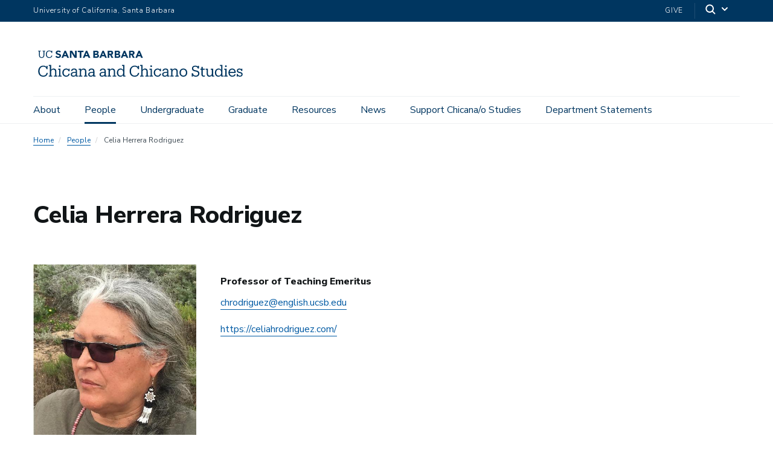

--- FILE ---
content_type: text/html; charset=UTF-8
request_url: https://chicst.ucsb.edu/people/celia-herrera-rodriguez
body_size: 16281
content:
<!DOCTYPE html>
<html  lang="en" dir="ltr" prefix="content: http://purl.org/rss/1.0/modules/content/  dc: http://purl.org/dc/terms/  foaf: http://xmlns.com/foaf/0.1/  og: http://ogp.me/ns#  rdfs: http://www.w3.org/2000/01/rdf-schema#  schema: http://schema.org/  sioc: http://rdfs.org/sioc/ns#  sioct: http://rdfs.org/sioc/types#  skos: http://www.w3.org/2004/02/skos/core#  xsd: http://www.w3.org/2001/XMLSchema# ">
  <head>
    <meta charset="utf-8" />
<script async src="https://www.googletagmanager.com/gtag/js?id=G-22M6S30XWB"></script>
<script>window.dataLayer = window.dataLayer || [];function gtag(){dataLayer.push(arguments)};gtag("js", new Date());gtag("set", "developer_id.dMDhkMT", true);gtag("config", "G-22M6S30XWB", {"groups":"default","page_placeholder":"PLACEHOLDER_page_location","allow_ad_personalization_signals":false});</script>
<style>/* @see https://github.com/aFarkas/lazysizes#broken-image-symbol */.js img.lazyload:not([src]) { visibility: hidden; }/* @see https://github.com/aFarkas/lazysizes#automatically-setting-the-sizes-attribute */.js img.lazyloaded[data-sizes=auto] { display: block; width: 100%; }</style>
<meta name="description" content="Education: California State University- Sacramento Bachelor of Arts - Arts &amp; Ethnic Study University of Illinois, Urbana-Champaign Master of Fine Arts - Painting Art Institute of Chicago Art History, Theory and Criticism" />
<link rel="canonical" href="https://chicst.ucsb.edu/people/celia-herrera-rodriguez" />
<meta name="Generator" content="Drupal 10 (https://www.drupal.org)" />
<meta name="MobileOptimized" content="width" />
<meta name="HandheldFriendly" content="true" />
<meta name="viewport" content="width=device-width, initial-scale=1.0" />
<link rel="icon" href="/themes/ucsbweb/favicon.ico" type="image/vnd.microsoft.icon" />

    <title>Celia Herrera Rodriguez | Department of Chicana and Chicano Studies</title>
    <link rel="stylesheet" media="all" href="/sites/default/files/css/css_nPDG5tfmYQWLzqQVCGdtdkkakiZDY4UwleQHmowUJT0.css?delta=0&amp;language=en&amp;theme=ucsbweb&amp;include=eJxljdEKwyAMRX-om58k0d6JmzViYot_P9uOwuhDkss9B0IiUBvzG165Gi_y5BW1xhliCwXYRJ2bykR3s4BLgl0jtkvzH8xxCLZ5ca6pcjbneYj2hH8h-oH39YPSRbEYR4Jp5xucCYkdpUOIOVz1mBfn8fEIdbGOWUUrFXNrvqqKXC8" />
<link rel="stylesheet" media="all" href="/sites/default/files/css/css_eWiP3vywbsYk9wVyWIa6i14HtFf2NbOd1O8Bc_ajEFE.css?delta=1&amp;language=en&amp;theme=ucsbweb&amp;include=eJxljdEKwyAMRX-om58k0d6JmzViYot_P9uOwuhDkss9B0IiUBvzG165Gi_y5BW1xhliCwXYRJ2bykR3s4BLgl0jtkvzH8xxCLZ5ca6pcjbneYj2hH8h-oH39YPSRbEYR4Jp5xucCYkdpUOIOVz1mBfn8fEIdbGOWUUrFXNrvqqKXC8" />
<link rel="stylesheet" media="all" href="https://webfonts.brand.ucsb.edu/webfont.min.css" />
<link rel="stylesheet" media="all" href="/sites/default/files/css/css_YW2iWDVqKDxY7lmJlaQlDYtiXv3MLyYg8RV6MgdobSs.css?delta=3&amp;language=en&amp;theme=ucsbweb&amp;include=eJxljdEKwyAMRX-om58k0d6JmzViYot_P9uOwuhDkss9B0IiUBvzG165Gi_y5BW1xhliCwXYRJ2bykR3s4BLgl0jtkvzH8xxCLZ5ca6pcjbneYj2hH8h-oH39YPSRbEYR4Jp5xucCYkdpUOIOVz1mBfn8fEIdbGOWUUrFXNrvqqKXC8" />

    
  </head>
  <body class="path-node path-node-97 page-node-type-people-profile navbar-is-fixed-top has-glyphicons utility-bar-color-003660 logo-size-1">
    <div id="body">
      
        <div class="dialog-off-canvas-main-canvas" data-off-canvas-main-canvas>
    

      
  
  
  

          <header class="navbar navbar-default navbar-fixed-top" id="navbar" role="banner">
      <a href="#main-content" class="visually-hidden focusable skip-link">
        Skip to main content
      </a>
            <div id="eyebrow">
        <div class="inner">
          <div class="items">
            <div class="item">
              <a href="https://www.ucsb.edu/" class="edu-link">University of California, Santa Barbara</a>
            </div>
            <div class="item">
              <div class="inner">
                                                  <div class="give"><a href="https://giving.ucsb.edu/">Give</a></div>
                                                <div class="search">
                  <span class="toggle-button">
                    <svg class="mag" width="100%" height="100%" viewBox="0 0 24 24" version="1.1" xmlns="http://www.w3.org/2000/svg" xmlns:xlink="http://www.w3.org/1999/xlink">
                      <path d="M15.2397415,16.6539551 C14.1023202,17.4996184 12.6929286,18 11.1666667,18 C7.39272088,18 4.33333333,14.9406125 4.33333333,11.1666667 C4.33333333,7.39272088 7.39272088,4.33333333 11.1666667,4.33333333 C14.9406125,4.33333333 18,7.39272088 18,11.1666667 C18,12.6929286 17.4996184,14.1023202 16.6539551,15.2397415 L20.2071068,18.7928932 C20.5976311,19.1834175 20.5976311,19.8165825 20.2071068,20.2071068 C19.8165825,20.5976311 19.1834175,20.5976311 18.7928932,20.2071068 L15.2397415,16.6539551 Z M11.1666667,16 C13.836043,16 16,13.836043 16,11.1666667 C16,8.49729038 13.836043,6.33333333 11.1666667,6.33333333 C8.49729038,6.33333333 6.33333333,8.49729038 6.33333333,11.1666667 C6.33333333,13.836043 8.49729038,16 11.1666667,16 Z"></path>
                    </svg>
                    <svg class="arrow" width="100%" height="100%" viewBox="0 0 24 24" version="1.1" xmlns="http://www.w3.org/2000/svg" xmlns:xlink="http://www.w3.org/1999/xlink">
                      <path d="M12,12.5857864 L8.70710678,9.29289322 C8.31658249,8.90236893 7.68341751,8.90236893 7.29289322,9.29289322 C6.90236893,9.68341751 6.90236893,10.3165825 7.29289322,10.7071068 L11.2928932,14.7071068 C11.6834175,15.0976311 12.3165825,15.0976311 12.7071068,14.7071068 L16.7071068,10.7071068 C17.0976311,10.3165825 17.0976311,9.68341751 16.7071068,9.29289322 C16.3165825,8.90236893 15.6834175,8.90236893 15.2928932,9.29289322 L12,12.5857864 Z"></path>
                    </svg>
                  </span>
                </div>
              </div>
            </div>
          </div>
        </div>
      </div>
              <div class="container-fluid">
            <div class="navbar-header">
          <div class="region region-navigation">
      <a class="logo navbar-btn pull-left logo-size-1" href="/" title="Home" rel="home">
                  <?xml version="1.0" encoding="utf-8"?>
<!-- Generator: Adobe Illustrator 22.1.0, SVG Export Plug-In . SVG Version: 6.00 Build 0)  -->
<svg version="1.1" xmlns="http://www.w3.org/2000/svg" xmlns:xlink="http://www.w3.org/1999/xlink" x="0px" y="0px"
	 viewBox="0 0 597.6 100.8" style="enable-background:new 0 0 597.6 100.8;" xml:space="preserve">
<style type="text/css">
	.st0{display:none;}
	.st1{display:inline;fill:#003660;}
	.st2{fill:#FFFFFF;}
	.st3{fill:#15385F;}
	.st4{fill:#003764;}
	.st5{fill:#003660;}
</style>
<g id="Layer_2" class="st0">
</g>
<g id="Template">
	<g>
		<g>
			<path class="st3" d="M27.951,85.675c-8.695,0-14.03-5.965-14.03-15.207v-0.336c0-8.904,5.966-15.332,14.241-15.332
				c3.78,0,7.057,1.259,8.611,4.033v-3.57h3.276v9.367h-3.066c-1.218-5-4.327-6.932-8.905-6.932
				c-6.218,0-10.377,4.832-10.377,12.393v0.336c0,7.645,3.865,12.266,10.334,12.266c4.916,0,8.318-2.479,9.074-7.352h3.402
				C39.461,82.272,34.673,85.675,27.951,85.675z"/>
			<path class="st3" d="M43.194,85.298v-2.73h3.066V55.682h-3.15v-2.857h6.638v14.199c1.008-2.059,3.402-4.074,6.889-4.074
				c4.41,0,7.646,2.352,7.646,8.695v10.922h3.066v2.73h-9.704v-2.73h3.15V71.393c0-3.697-1.68-5.42-5.082-5.42
				c-3.109,0-5.965,2.059-5.965,5.924v10.67h3.15v2.73H43.194z"/>
			<path class="st3" d="M69.192,85.298v-2.73h3.066V66.184h-3.15v-2.857h6.638v19.24h3.15v2.73H69.192z M71.419,56.395
				c0-1.343,1.092-2.352,2.394-2.352c1.303,0,2.395,1.009,2.395,2.352c0,1.346-1.092,2.395-2.395,2.395
				C72.511,58.79,71.419,57.741,71.419,56.395z"/>
			<path class="st3" d="M98.091,63.327h3.066v7.436h-2.982c-0.757-2.939-2.772-4.914-6.511-4.914c-3.991,0-7.058,3.191-7.058,8.359
				v0.336c0,5.377,2.94,8.232,7.183,8.232c3.109,0,5.924-1.807,6.302-5.377h3.234c-0.462,4.748-4.284,8.275-9.577,8.275
				c-6.133,0-10.754-4.326-10.754-11.131v-0.336c0-6.723,4.789-11.258,10.67-11.258c3.696,0,5.545,1.469,6.427,3.234V63.327z"/>
			<path class="st3" d="M111.487,85.675c-3.991,0-7.142-1.975-7.142-6.469c0-5.125,5.293-6.805,10.838-6.805h3.066v-1.596
				c0-3.697-1.471-4.957-4.621-4.957c-2.939,0-4.536,1.092-4.873,3.947h-3.486c0.42-5.166,4.369-6.846,8.527-6.846
				c4.117,0,7.939,1.512,7.939,7.855v11.762h2.941v2.73h-6.428v-3.025C116.779,84.542,114.638,85.675,111.487,85.675z M118.25,77.61
				v-2.73h-2.94c-4.327,0-7.478,1.135-7.478,4.326c0,1.975,1.009,3.697,3.991,3.697C115.435,82.903,118.25,81.013,118.25,77.61z"/>
			<path class="st3" d="M126.521,85.298v-2.73h3.066V66.184h-3.15v-2.857h6.638v3.697c1.009-2.059,3.402-4.074,6.89-4.074
				c4.41,0,7.645,2.352,7.645,8.695v10.922h3.066v2.73h-9.703v-2.73h3.15V71.393c0-3.697-1.68-5.42-5.083-5.42
				c-3.108,0-5.965,2.059-5.965,5.924v10.67h3.15v2.73H126.521z"/>
			<path class="st3" d="M159.955,85.675c-3.99,0-7.142-1.975-7.142-6.469c0-5.125,5.293-6.805,10.838-6.805h3.067v-1.596
				c0-3.697-1.471-4.957-4.621-4.957c-2.941,0-4.537,1.092-4.873,3.947h-3.486c0.42-5.166,4.368-6.846,8.527-6.846
				c4.116,0,7.939,1.512,7.939,7.855v11.762h2.939v2.73h-6.426v-3.025C165.248,84.542,163.105,85.675,159.955,85.675z
				 M166.719,77.61v-2.73h-2.941c-4.326,0-7.477,1.135-7.477,4.326c0,1.975,1.008,3.697,3.99,3.697
				C163.903,82.903,166.719,81.013,166.719,77.61z"/>
			<path class="st3" d="M191.455,85.675c-3.991,0-7.143-1.975-7.143-6.469c0-5.125,5.293-6.805,10.838-6.805h3.067v-1.596
				c0-3.697-1.471-4.957-4.621-4.957c-2.94,0-4.536,1.092-4.872,3.947h-3.487c0.42-5.166,4.368-6.846,8.527-6.846
				c4.116,0,7.939,1.512,7.939,7.855v11.762h2.94v2.73h-6.427v-3.025C196.747,84.542,194.605,85.675,191.455,85.675z M198.218,77.61
				v-2.73h-2.94c-4.327,0-7.478,1.135-7.478,4.326c0,1.975,1.009,3.697,3.991,3.697C195.402,82.903,198.218,81.013,198.218,77.61z"
				/>
			<path class="st3" d="M206.489,85.298v-2.73h3.066V66.184h-3.15v-2.857h6.638v3.697c1.008-2.059,3.402-4.074,6.889-4.074
				c4.41,0,7.646,2.352,7.646,8.695v10.922h3.066v2.73h-9.704v-2.73h3.15V71.393c0-3.697-1.68-5.42-5.082-5.42
				c-3.109,0-5.965,2.059-5.965,5.924v10.67h3.15v2.73H206.489z"/>
			<path class="st3" d="M242.443,85.675c-5.756,0-9.914-4.074-9.914-10.922v-0.336c0-6.721,4.201-11.467,10.25-11.467
				c3.654,0,5.923,1.764,7.184,3.906V55.682h-3.277v-2.857h6.764v29.742h3.066v2.73h-6.553v-3.781
				C248.702,83.659,245.636,85.675,242.443,85.675z M250.088,74.46v-0.336c0-5.756-2.688-8.402-6.973-8.402
				c-4.369,0-6.973,3.066-6.973,8.527v0.336c0,5.629,2.982,8.318,6.679,8.318C246.896,82.903,250.088,80.173,250.088,74.46z"/>
			<path class="st3" d="M282.008,85.675c-8.696,0-14.031-5.965-14.031-15.207v-0.336c0-8.904,5.965-15.332,14.24-15.332
				c3.781,0,7.058,1.259,8.611,4.033v-3.57h3.277v9.367h-3.066c-1.219-5-4.327-6.932-8.906-6.932
				c-6.217,0-10.375,4.832-10.375,12.393v0.336c0,7.645,3.864,12.266,10.334,12.266c4.914,0,8.316-2.479,9.073-7.352h3.402
				C293.517,82.272,288.728,85.675,282.008,85.675z"/>
			<path class="st3" d="M297.25,85.298v-2.73h3.066V55.682h-3.15v-2.857h6.637v14.199c1.009-2.059,3.402-4.074,6.89-4.074
				c4.411,0,7.646,2.352,7.646,8.695v10.922h3.066v2.73h-9.703v-2.73h3.15V71.393c0-3.697-1.681-5.42-5.084-5.42
				c-3.107,0-5.965,2.059-5.965,5.924v10.67h3.15v2.73H297.25z"/>
			<path class="st3" d="M323.248,85.298v-2.73h3.066V66.184h-3.15v-2.857h6.637v19.24h3.15v2.73H323.248z M325.474,56.395
				c0-1.343,1.092-2.352,2.395-2.352c1.302,0,2.395,1.009,2.395,2.352c0,1.346-1.093,2.395-2.395,2.395
				C326.566,58.79,325.474,57.741,325.474,56.395z"/>
			<path class="st3" d="M352.146,63.327h3.066v7.436h-2.982c-0.756-2.939-2.772-4.914-6.512-4.914c-3.99,0-7.057,3.191-7.057,8.359
				v0.336c0,5.377,2.94,8.232,7.184,8.232c3.108,0,5.923-1.807,6.301-5.377h3.234c-0.462,4.748-4.285,8.275-9.578,8.275
				c-6.133,0-10.754-4.326-10.754-11.131v-0.336c0-6.723,4.789-11.258,10.67-11.258c3.697,0,5.545,1.469,6.428,3.234V63.327z"/>
			<path class="st3" d="M365.543,85.675c-3.99,0-7.142-1.975-7.142-6.469c0-5.125,5.293-6.805,10.838-6.805h3.067v-1.596
				c0-3.697-1.471-4.957-4.621-4.957c-2.941,0-4.537,1.092-4.873,3.947h-3.486c0.42-5.166,4.368-6.846,8.527-6.846
				c4.116,0,7.939,1.512,7.939,7.855v11.762h2.939v2.73h-6.426v-3.025C370.836,84.542,368.693,85.675,365.543,85.675z
				 M372.307,77.61v-2.73h-2.941c-4.326,0-7.477,1.135-7.477,4.326c0,1.975,1.008,3.697,3.99,3.697
				C369.491,82.903,372.307,81.013,372.307,77.61z"/>
			<path class="st3" d="M380.577,85.298v-2.73h3.066V66.184h-3.15v-2.857h6.638v3.697c1.008-2.059,3.402-4.074,6.889-4.074
				c4.41,0,7.646,2.352,7.646,8.695v10.922h3.066v2.73h-9.704v-2.73h3.15V71.393c0-3.697-1.68-5.42-5.082-5.42
				c-3.109,0-5.965,2.059-5.965,5.924v10.67h3.15v2.73H380.577z"/>
			<path class="st3" d="M406.617,74.501v-0.336c0-6.596,4.58-11.215,10.797-11.215s10.795,4.578,10.795,11.174v0.336
				c0,6.637-4.578,11.215-10.838,11.215C411.113,85.675,406.617,80.929,406.617,74.501z M424.598,74.501v-0.293
				c0-5.084-2.815-8.359-7.184-8.359c-4.411,0-7.184,3.275-7.184,8.316v0.336c0,5,2.73,8.275,7.184,8.275
				C421.824,82.776,424.598,79.458,424.598,74.501z"/>
			<path class="st3" d="M443.914,81.895v3.402h-3.109v-9.199h3.109c0.714,3.779,3.402,6.721,8.023,6.721
				c3.696,0,6.469-2.27,6.469-5.504c0-3.402-1.555-5.209-6.973-6.09c-6.008-0.967-10.166-3.193-10.166-8.402
				c0-4.789,3.696-7.939,9.157-7.939c4.159,0,6.134,1.511,7.099,3.277v-2.898h3.066v7.939h-2.982
				c-0.756-3.277-3.234-5.461-7.057-5.461c-3.654,0-5.881,1.805-5.881,4.705c0,2.771,1.555,4.535,7.352,5.545
				c6.385,1.092,9.914,3.275,9.914,9.031c0,5.125-4.201,8.652-10.041,8.652C448.114,85.675,445.216,84.331,443.914,81.895z"/>
			<path class="st3" d="M467.601,79.794V66.268h-3.15v-2.941h3.15v-4.998h3.486v4.998h5.672v2.941h-5.672v13.189
				c0,2.102,0.967,3.193,3.15,3.193c0.883,0,1.85-0.168,2.857-0.504v2.939c-0.967,0.295-1.891,0.504-3.15,0.504
				C469.534,85.591,467.601,83.239,467.601,79.794z"/>
			<path class="st3" d="M489.778,85.675c-4.327,0-7.562-2.352-7.562-8.695V66.184h-3.066v-2.857h6.553v13.779
				c0,3.822,1.681,5.545,4.999,5.545c3.024,0,5.882-2.059,5.882-6.049V66.184h-3.067v-2.857h6.554v19.24h3.066v2.73h-6.553V81.6
				C495.575,83.659,493.181,85.675,489.778,85.675z"/>
			<path class="st3" d="M514.936,85.675c-5.755,0-9.914-4.074-9.914-10.922v-0.336c0-6.721,4.2-11.467,10.25-11.467
				c3.655,0,5.923,1.764,7.183,3.906V55.682h-3.275v-2.857h6.763v29.742h3.066v2.73h-6.554v-3.781
				C521.195,83.659,518.129,85.675,514.936,85.675z M522.582,74.46v-0.336c0-5.756-2.689-8.402-6.974-8.402
				c-4.368,0-6.974,3.066-6.974,8.527v0.336c0,5.629,2.982,8.318,6.68,8.318C519.389,82.903,522.582,80.173,522.582,74.46z"/>
			<path class="st3" d="M530.894,85.298v-2.73h3.066V66.184h-3.15v-2.857h6.637v19.24h3.15v2.73H530.894z M533.121,56.395
				c0-1.343,1.092-2.352,2.394-2.352s2.395,1.009,2.395,2.352c0,1.346-1.093,2.395-2.395,2.395S533.121,57.741,533.121,56.395z"/>
			<path class="st3" d="M542.695,74.544v-0.336c0-6.639,4.242-11.258,10.292-11.258c5.083,0,9.872,3.066,9.872,10.922v1.133h-16.551
				c0.168,5,2.562,7.771,7.057,7.771c3.402,0,5.377-1.26,5.839-3.822h3.487c-0.756,4.41-4.411,6.721-9.368,6.721
				C547.105,85.675,542.695,81.307,542.695,74.544z M559.289,72.19c-0.337-4.537-2.689-6.342-6.302-6.342
				c-3.571,0-5.966,2.436-6.554,6.342H559.289z"/>
			<path class="st3" d="M568.484,82.608v2.689h-2.941v-7.311h2.857c0.504,2.562,2.479,4.916,5.881,4.916
				c3.024,0,4.494-1.26,4.494-3.613c0-2.311-1.764-3.107-5.166-3.738c-5.713-1.051-7.646-3.066-7.646-6.721
				c0-3.697,3.15-5.881,6.931-5.881c3.193,0,4.747,1.133,5.504,2.688v-2.311h2.939v6.344h-2.855
				c-0.504-2.438-2.438-3.949-5.252-3.949c-2.479,0-4.032,0.967-4.032,3.025c0,1.932,1.093,2.898,5.125,3.695
				c4.495,0.883,7.771,2.018,7.771,6.639c0,3.906-2.688,6.594-7.897,6.594C570.795,85.675,569.072,83.954,568.484,82.608z"/>
		</g>
		<g>
			<path class="st3" d="M251.94,13.32h3.638l8.686,19.967h-4.964l-1.72-4.23h-7.756l-1.664,4.23h-4.851L251.94,13.32z
				 M253.632,19.129l-2.425,6.204h4.879L253.632,19.129z"/>
			<path class="st3" d="M226.585,13.32h7.446c0.865,0,1.735,0.061,2.609,0.183c0.874,0.123,1.659,0.367,2.355,0.733
				c0.695,0.367,1.26,0.88,1.692,1.538c0.432,0.658,0.649,1.533,0.649,2.622c0,1.128-0.315,2.064-0.945,2.806
				c-0.63,0.743-1.462,1.274-2.496,1.594v0.057c0.658,0.094,1.255,0.278,1.791,0.55c0.536,0.273,0.996,0.621,1.382,1.043
				c0.385,0.423,0.681,0.917,0.888,1.481c0.207,0.564,0.31,1.166,0.31,1.805c0,1.053-0.226,1.932-0.677,2.637
				c-0.451,0.705-1.034,1.274-1.749,1.706c-0.715,0.433-1.518,0.743-2.411,0.931c-0.893,0.188-1.782,0.282-2.665,0.282h-8.179V13.32
				z M230.985,21.301h3.187c0.339,0,0.672-0.038,1.001-0.113c0.329-0.075,0.625-0.197,0.888-0.367
				c0.263-0.169,0.475-0.395,0.635-0.677c0.16-0.282,0.24-0.621,0.24-1.015c0-0.413-0.089-0.756-0.268-1.03
				c-0.179-0.272-0.409-0.484-0.691-0.634c-0.282-0.15-0.602-0.258-0.959-0.324c-0.358-0.066-0.705-0.099-1.044-0.099h-2.989V21.301
				z M230.985,29.565h3.948c0.338,0,0.681-0.038,1.029-0.113c0.348-0.075,0.663-0.207,0.945-0.395
				c0.282-0.188,0.512-0.432,0.691-0.733c0.178-0.301,0.268-0.667,0.268-1.1c0-0.47-0.118-0.85-0.353-1.142
				c-0.235-0.291-0.532-0.512-0.888-0.663c-0.358-0.15-0.743-0.253-1.157-0.31c-0.414-0.057-0.799-0.085-1.156-0.085h-3.328V29.565z
				"/>
			<path class="st3" d="M266.36,13.319h7.728c1.015,0,1.979,0.098,2.891,0.296c0.912,0.197,1.711,0.527,2.397,0.987
				c0.686,0.461,1.231,1.082,1.636,1.862c0.404,0.78,0.606,1.753,0.606,2.919c0,1.41-0.367,2.609-1.1,3.595
				c-0.733,0.987-1.805,1.613-3.215,1.876l5.077,8.433h-5.274l-4.174-7.981h-2.172v7.981h-4.4V13.319z M270.76,21.583h2.595
				c0.395,0,0.813-0.014,1.255-0.042c0.441-0.029,0.841-0.113,1.199-0.254c0.357-0.141,0.653-0.362,0.888-0.663
				c0.235-0.301,0.353-0.723,0.353-1.269c0-0.507-0.104-0.911-0.31-1.213c-0.207-0.3-0.47-0.531-0.79-0.691
				c-0.32-0.159-0.687-0.268-1.1-0.324c-0.414-0.056-0.818-0.085-1.213-0.085h-2.876V21.583z"/>
			<path class="st3" d="M192.512,13.32h3.638l8.686,19.967h-4.964l-1.72-4.23h-7.756l-1.664,4.23h-4.851L192.512,13.32z
				 M194.204,19.129l-2.425,6.204h4.879L194.204,19.129z"/>
			<path class="st3" d="M292.611,13.32h3.638l8.686,19.967h-4.964l-1.72-4.23h-7.756l-1.664,4.23h-4.851L292.611,13.32z
				 M294.303,19.129l-2.425,6.204h4.879L294.303,19.129z"/>
			<path class="st3" d="M167.157,13.317h7.446c0.865,0,1.735,0.061,2.609,0.183c0.874,0.123,1.659,0.367,2.355,0.733
				c0.695,0.367,1.26,0.88,1.692,1.538c0.432,0.658,0.649,1.533,0.649,2.622c0,1.128-0.315,2.064-0.945,2.806
				c-0.63,0.743-1.462,1.274-2.496,1.594v0.057c0.658,0.094,1.255,0.278,1.791,0.55c0.536,0.273,0.996,0.621,1.382,1.043
				c0.385,0.423,0.681,0.917,0.888,1.481c0.207,0.564,0.31,1.166,0.31,1.805c0,1.053-0.226,1.932-0.677,2.637
				c-0.451,0.705-1.034,1.274-1.749,1.706c-0.715,0.433-1.518,0.743-2.411,0.931c-0.893,0.188-1.782,0.282-2.665,0.282h-8.179
				V13.317z M171.557,21.298h3.187c0.339,0,0.672-0.038,1.001-0.113c0.329-0.075,0.625-0.197,0.888-0.367
				c0.263-0.169,0.475-0.395,0.635-0.677c0.16-0.282,0.24-0.621,0.24-1.015c0-0.413-0.089-0.756-0.268-1.03
				c-0.179-0.272-0.409-0.484-0.691-0.634c-0.282-0.15-0.602-0.258-0.959-0.324c-0.358-0.066-0.705-0.099-1.044-0.099h-2.989V21.298
				z M171.557,29.561h3.948c0.338,0,0.681-0.038,1.029-0.113c0.348-0.075,0.663-0.207,0.945-0.395
				c0.282-0.188,0.512-0.432,0.691-0.733c0.178-0.301,0.268-0.667,0.268-1.1c0-0.47-0.118-0.85-0.353-1.142
				c-0.235-0.291-0.532-0.512-0.888-0.663c-0.358-0.15-0.743-0.253-1.157-0.31c-0.414-0.057-0.799-0.085-1.156-0.085h-3.328V29.561z
				"/>
			<path class="st3" d="M206.932,13.317h7.728c1.015,0,1.979,0.098,2.891,0.296c0.912,0.197,1.711,0.527,2.397,0.987
				c0.686,0.461,1.231,1.082,1.636,1.862c0.404,0.78,0.606,1.753,0.606,2.919c0,1.41-0.367,2.609-1.1,3.595
				c-0.733,0.987-1.805,1.613-3.215,1.876l5.077,8.433h-5.274l-4.174-7.981h-2.172v7.981h-4.4V13.317z M211.331,21.58h2.595
				c0.395,0,0.813-0.014,1.255-0.042c0.441-0.029,0.841-0.113,1.199-0.254c0.357-0.141,0.653-0.362,0.888-0.663
				c0.235-0.301,0.353-0.723,0.353-1.269c0-0.507-0.104-0.911-0.31-1.213c-0.207-0.3-0.47-0.531-0.79-0.691
				c-0.32-0.159-0.687-0.268-1.1-0.324c-0.414-0.056-0.818-0.085-1.213-0.085h-2.877V21.58z"/>
			<path class="st3" d="M87.158,13.32h3.638l8.686,19.967h-4.964l-1.72-4.23h-7.756l-1.664,4.23h-4.851L87.158,13.32z M88.85,19.129
				l-2.425,6.204h4.879L88.85,19.129z"/>
			<path class="st3" d="M146.435,13.32h3.638l8.686,19.967h-4.964l-1.72-4.23h-7.756l-1.664,4.23h-4.851L146.435,13.32z
				 M148.127,19.129l-2.425,6.204h4.879L148.127,19.129z"/>
			<path class="st3" d="M101.92,13.317h5.979l8.489,13.876h0.056V13.317h4.4v19.967h-5.753l-8.715-14.214h-0.056v14.214h-4.4V13.317
				z"/>
			<path class="st3" d="M129.426,17.208h-5.511v-3.892h15.794v3.892h-5.883v16.075h-4.4V17.208z"/>
			<path class="st3" d="M23.277,33.599c-4.638,0-7.268-2.715-7.268-7.635l0.006-10.72h-2.262V13.32h7.268v1.923h-2.545L18.47,25.681
				c0,4.242,1.499,5.882,4.864,5.882c3.224,0,5.147-1.301,5.147-6.25l0.006-10.07h-2.545V13.32h7.268v1.923h-2.262l-0.006,10.409
				C30.941,30.573,28.481,33.599,23.277,33.599z"/>
			<path class="st3" d="M50.724,26.642c-0.509,3.28-2.799,4.949-6.108,4.949c-4.355,0-6.957-3.111-6.957-8.258v-0.226
				c0-5.09,2.799-8.342,6.985-8.342c3.083,0,5.176,1.301,5.995,4.666h2.065l0-6.111h-2.206l0,2.209
				c-1.046-1.867-3.252-2.715-5.797-2.715c-5.571,0-9.587,4.327-9.587,10.322v0.226c0,6.221,3.591,10.237,9.445,10.237
				c4.448,0,7.632-2.218,8.411-6.725L50.724,26.642z"/>
			<path class="st3" d="M77.346,27.143c0,3.801-3.216,6.456-7.82,6.456c-3.689,0-6.335-1.24-7.866-3.687l3.017-2.582
				c0.489,0.697,2.169,2.719,5.22,2.719c1.908,0,3.092-0.829,3.092-2.163c0-1.686-1.1-2.061-3.884-2.842
				c-3.285-0.921-6.626-2.34-6.626-5.994c0-3.673,3.102-6.239,7.542-6.239c1.783,0,5.032,0.416,6.812,3.191l-2.804,2.441
				c-1.063-1.402-2.538-2.083-4.503-2.083c-1.974,0-2.69,1.368-2.69,2.287c0,1.456,1.942,2.092,4.289,2.718
				C74.134,22.155,77.346,23.316,77.346,27.143z"/>
		</g>
	</g>
</g>
</svg>

            
      </a>

  </div>

                          <button type="button" class="navbar-toggle" data-toggle="collapse" data-target="#navbar-collapse">
            <span class="sr-only">Toggle navigation</span>
            <span class="icon-bar"></span>
            <span class="icon-bar"></span>
            <span class="icon-bar"></span>
          </button>
              </div>

                    <div id="navbar-collapse" class="navbar-collapse collapse">
            <div class="region region-navigation-collapsible">
    <div class="search-block-form block block-search block-search-form-block" data-drupal-selector="search-block-form" id="block-ucsbweb-search" role="search">
  
      <p class="visually-hidden">Search</p>
    
      <form action="/search/node" method="get" id="search-block-form" accept-charset="UTF-8">
  <div class="form-item js-form-item form-type-search js-form-type-search form-item-keys js-form-item-keys form-no-label form-group">
      <label for="edit-keys" class="control-label sr-only">Search</label>
  
  
  <div class="input-group"><input title="Enter the terms you wish to search for." data-drupal-selector="edit-keys" class="form-search form-control" placeholder="Search" type="search" id="edit-keys" name="keys" value="" size="15" maxlength="128" /><span class="input-group-btn"><button type="submit" value="Search" class="button js-form-submit form-submit btn-primary btn icon-only"><span class="sr-only">Search</span><span class="icon glyphicon glyphicon-search" aria-hidden="true"></span></button></span></div>

  
  
      <div id="edit-keys--description" class="description help-block">
      Enter the terms you wish to search for.
    </div>
  </div>
<div class="form-actions form-group js-form-wrapper form-wrapper" data-drupal-selector="edit-actions" id="edit-actions"></div>

</form>

  </div>
<nav aria-labelledby="block-mainnavigation-menu" id="block-mainnavigation">
            
  <p class="visually-hidden" id="block-mainnavigation-menu">Main navigation</p>
  

        
              <ul class="menu nav navbar-nav">
                            <li class="expanded dropdown">
        <a href="/about" class="dropdown-toggle" data-toggle="dropdown">About <span class="caret"></span></a>
                                  <div class="menu dropdown-menu"><ul>
                            <li>
        <a href="/about" title="History of the Department" data-drupal-link-system-path="node/41">History of the Department</a>
                  </li>
                        <li>
        <a href="/about/message-chair" title="Message From the Chair" data-drupal-link-system-path="node/42">Message From the Chair</a>
                  </li>
        </ul>
        </div>
      
            </li>
                        <li class="active">
        <a href="/people" title="People" data-drupal-link-system-path="node/29">People</a>
                  </li>
                        <li class="expanded dropdown">
        <a href="/undergrad" class="dropdown-toggle" data-toggle="dropdown">Undergraduate <span class="caret"></span></a>
                                  <div class="menu dropdown-menu"><ul>
                            <li>
        <a href="/undergrad" title="Undergraduate Program Overview" data-drupal-link-system-path="node/43">Undergraduate Program Overview</a>
                  </li>
                        <li>
        <a href="/undergraduate/major-minor-requirements" title="Major &amp; Minor Requirements" data-drupal-link-system-path="node/50">Major &amp; Minor Requirements</a>
                  </li>
                        <li>
        <a href="/undergraduate/honors-program" title="Honors Program" data-drupal-link-system-path="node/51">Honors Program</a>
                  </li>
                        <li>
        <a href="/undergraduate/research-opportunities" title="Research Opportunities" data-drupal-link-system-path="node/52">Research Opportunities</a>
                  </li>
                        <li>
        <a href="/undergraduate/planned-undergraduate-course-offerings" title="Planned Undergraduate Course Offerings" data-drupal-link-system-path="node/53">Planned Undergraduate Course Offerings</a>
                  </li>
        </ul>
        </div>
      
            </li>
                        <li class="expanded dropdown">
        <a href="/graduate" class="dropdown-toggle" data-toggle="dropdown">Graduate <span class="caret"></span></a>
                                  <div class="menu dropdown-menu"><ul>
                            <li>
        <a href="/graduate" title="Graduate Program Overview" data-drupal-link-system-path="node/44">Graduate Program Overview</a>
                  </li>
                        <li>
        <a href="/graduate/prospective" title="Prospective Students" data-drupal-link-system-path="node/54">Prospective Students</a>
                  </li>
                        <li>
        <a href="/graduate/graduate-program-requirements" title="Graduate Program Requirements" data-drupal-link-system-path="node/55">Graduate Program Requirements</a>
                  </li>
                        <li>
        <a href="/graduate/planned-graduate-course-offerings" title="Planned Graduate Course Offerings" data-drupal-link-system-path="node/390">Planned Graduate Course Offerings</a>
                  </li>
                        <li>
        <a href="/graduate/graduate-student-community" title="Graduate Student Community" data-drupal-link-system-path="node/56">Graduate Student Community</a>
                  </li>
                        <li>
        <a href="/graduate/placements-graduates" title="Placements of Graduates" data-drupal-link-system-path="node/58">Placements of Graduates</a>
                  </li>
                        <li>
        <a href="/graduate/celebration-20th-anniversary-graduate-program" title="20th Anniversary of the Graduate Program" data-drupal-link-system-path="node/46">20th Anniversary of the Graduate Program</a>
                  </li>
        </ul>
        </div>
      
            </li>
                        <li class="expanded dropdown">
        <a href="/resources" class="dropdown-toggle" data-toggle="dropdown">Resources <span class="caret"></span></a>
                                  <div class="menu dropdown-menu"><ul>
                            <li>
        <a href="/resources" title="Resources Overview" data-drupal-link-system-path="node/45">Resources Overview</a>
                  </li>
                        <li>
        <a href="/resources/student-organizations" title="Student Organizations" data-drupal-link-system-path="node/48">Student Organizations</a>
                  </li>
                        <li>
        <a href="/resources/employment-opportunities-chicanao-studies" title="Employment Opportunities in Chicana/o Studies" data-drupal-link-system-path="node/49">Employment Opportunities in Chicana/o Studies</a>
                  </li>
                        <li>
        <a href="/resources/faculty-resources" data-drupal-link-system-path="node/394">Faculty Resources</a>
                  </li>
        </ul>
        </div>
      
            </li>
                        <li>
        <a href="/news" data-drupal-link-system-path="node/10">News</a>
                  </li>
                        <li>
        <a href="/giving" title="Support Chicana/o Studies" data-drupal-link-system-path="node/35">Support Chicana/o Studies</a>
                  </li>
                        <li>
        <a href="/department-statements" data-drupal-link-system-path="node/393">Department Statements</a>
                  </li>
        </ul>
      


  </nav>

  </div>

          
                      <div class="utility-bar">
              <ul class="menu nav">
                                <li><a href="https://giving.ucsb.edu/">Give</a></li>
                                              </ul>
            </div>
                  </div>
                    </div>
          </header>
  
  <main>
    <div class="main-container container-fluid js-quickedit-main-content">
      <div class="row">

                
        
        
                                      <div class="content-header">
                <div class="region region-header">
      
  <ol  class="breadcrumb">
          <li >
                  <a href="/">Home</a>
              </li>
          <li >
                  <a href="/people">People</a>
              </li>
          <li >
                  Celia Herrera Rodriguez
              </li>
      </ol>

<div data-drupal-messages-fallback class="hidden"></div>
  

  <h1 class="page-header">
<span>Celia Herrera Rodriguez</span>
</h1>
  

  </div>

            </div>

                  
                
                        <div class="col-sm-12 main-content-wrapper">

                    
                    
                    
                                              
                      
          
                                <div class="main-content">
              <a id="main-content"></a>
                <div class="region region-content">
      
<article data-history-node-id="97" about="/people/celia-herrera-rodriguez" class="people-profile is-promoted full clearfix forum-forms bottom-padding-none">
  <div class= "col-sm-12" style = "padding-top: 50px">
    <div class="col-sm-12 col-md-3" style = "padding-left: 15px; padding-right: 15px;">
     
                    <img loading="lazy" style="width:270px;" srcset="/sites/default/files/styles/max_325x325/public/2025-12/celia.jpg?itok=32G9pWvc 244w, /sites/default/files/styles/max_650x650/public/2025-12/celia.jpg?itok=7UNfdii- 460w" sizes="100vw" width="244" height="325" src="/sites/default/files/styles/max_325x325/public/2025-12/celia.jpg?itok=32G9pWvc" alt="Maestra Emeritus Celia Herrera Rodriguez" typeof="foaf:Image" class="img-responsive" />

   
        
    </div>
    <div class="col-sm-12 col-md-9" style = "padding-left: 25px;">
            <h4>Professor of Teaching Emeritus</h4>
      
      
      
            <p><a href="mailto:chrodriguez@english.ucsb.edu">chrodriguez@english.ucsb.edu</a></p>
      
            <p><a href="https://celiahrodriguez.com/">https://celiahrodriguez.com/</a></p>
      
      
            
          </div>
  </div>
    <div class = "col-sm-12" style = "padding-top: 36px">
      <div class="col-sm-12 col-md-12 has-background background-color-eef0f2" style="padding-right: 25px; padding-left:25px">
        <p>
  <div class="field field--name-body field--type-text-with-summary field--label-above">
    <div class="field--label">About</div>
              <div class="field--item"><p><strong>Education:</strong></p>

<h4>California State University- Sacramento</h4>

<p>Bachelor of Arts - Arts &amp; Ethnic Study</p>

<h4>University of Illinois, Urbana-Champaign</h4>

<p>Master of Fine Arts - Painting</p>

<h4>Art Institute of Chicago</h4>

<p>Art History, Theory and Criticism</p>

<p>&nbsp;</p>
</div>
          </div>
</p>
      </div>
    </div>

</article>


  </div>

            </div>
                  </div>

                      </div>
    </div>
  </main>


  <footer>
    <div class="footer container-fluid">
      <div class="region region-footer">
        <div class="contextual-region block block-block-content clearfix">
          <div class="block-inner">
            <div class="field field--name-field-blades field--type-entity-reference-revisions field--label-hidden field--items">
              <div class="paragraph paragraph--type--column paragraph--view-mode--default col-sm-12 col-md-6">
                <div class="inner">
                  <div class="field field--name-field-body field--type-text-long field--label-hidden field--item">
                    <div class="ucsb-wordmark">
                      <svg version="1.1" id="Template" xmlns="http://www.w3.org/2000/svg" xmlns:xlink="http://www.w3.org/1999/xlink" x="0px" y="0px" viewBox="0 0 294 22.5" style="enable-background:new 0 0 294 22.5;" xml:space="preserve"><path d="M239.5,1.4h3.6l8.7,20h-5l-1.7-4.2h-7.8l-1.7,4.2h-4.9L239.5,1.4z M241.2,7.2l-2.4,6.2h4.9L241.2,7.2z
                       M214.2,1.4h7.4c0.9,0,1.7,0.1,2.6,0.2c0.9,0.1,1.7,0.4,2.4,0.7c0.7,0.4,1.3,0.9,1.7,1.5c0.4,0.7,0.6,1.5,0.6,2.6
                      c0,1.1-0.3,2.1-0.9,2.8c-0.6,0.7-1.5,1.3-2.5,1.6v0.1c0.7,0.1,1.3,0.3,1.8,0.5c0.5,0.3,1,0.6,1.4,1c0.4,0.4,0.7,0.9,0.9,1.5
                      c0.2,0.6,0.3,1.2,0.3,1.8c0,1.1-0.2,1.9-0.7,2.6c-0.5,0.7-1,1.3-1.7,1.7c-0.7,0.4-1.5,0.7-2.4,0.9c-0.9,0.2-1.8,0.3-2.7,0.3h-8.2
                      V1.4z M218.6,9.4h3.2c0.3,0,0.7,0,1-0.1c0.3-0.1,0.6-0.2,0.9-0.4c0.3-0.2,0.5-0.4,0.6-0.7c0.2-0.3,0.2-0.6,0.2-1
                      c0-0.4-0.1-0.8-0.3-1c-0.2-0.3-0.4-0.5-0.7-0.6c-0.3-0.2-0.6-0.3-1-0.3c-0.4-0.1-0.7-0.1-1-0.1h-3V9.4z M218.6,17.6h3.9
                      c0.3,0,0.7,0,1-0.1c0.3-0.1,0.7-0.2,0.9-0.4c0.3-0.2,0.5-0.4,0.7-0.7c0.2-0.3,0.3-0.7,0.3-1.1c0-0.5-0.1-0.9-0.4-1.1
                      c-0.2-0.3-0.5-0.5-0.9-0.7c-0.4-0.2-0.7-0.3-1.2-0.3c-0.4-0.1-0.8-0.1-1.2-0.1h-3.3V17.6z M253.9,1.4h7.7c1,0,2,0.1,2.9,0.3
                      c0.9,0.2,1.7,0.5,2.4,1c0.7,0.5,1.2,1.1,1.6,1.9c0.4,0.8,0.6,1.8,0.6,2.9c0,1.4-0.4,2.6-1.1,3.6c-0.7,1-1.8,1.6-3.2,1.9l5.1,8.4
                      h-5.3l-4.2-8h-2.2v8h-4.4V1.4z M258.3,9.7h2.6c0.4,0,0.8,0,1.3,0c0.4,0,0.8-0.1,1.2-0.3c0.4-0.1,0.7-0.4,0.9-0.7
                      c0.2-0.3,0.4-0.7,0.4-1.3c0-0.5-0.1-0.9-0.3-1.2c-0.2-0.3-0.5-0.5-0.8-0.7c-0.3-0.2-0.7-0.3-1.1-0.3c-0.4-0.1-0.8-0.1-1.2-0.1h-2.9
                      V9.7z M180.1,1.4h3.6l8.7,20h-5l-1.7-4.2H178l-1.7,4.2h-4.9L180.1,1.4z M181.8,7.2l-2.4,6.2h4.9L181.8,7.2z M280.2,1.4h3.6l8.7,20
                      h-5l-1.7-4.2h-7.8l-1.7,4.2h-4.9L280.2,1.4z M281.9,7.2l-2.4,6.2h4.9L281.9,7.2z M154.7,1.4h7.4c0.9,0,1.7,0.1,2.6,0.2
                      c0.9,0.1,1.7,0.4,2.4,0.7c0.7,0.4,1.3,0.9,1.7,1.5c0.4,0.7,0.6,1.5,0.6,2.6c0,1.1-0.3,2.1-0.9,2.8c-0.6,0.7-1.5,1.3-2.5,1.6v0.1
                      c0.7,0.1,1.3,0.3,1.8,0.5c0.5,0.3,1,0.6,1.4,1c0.4,0.4,0.7,0.9,0.9,1.5c0.2,0.6,0.3,1.2,0.3,1.8c0,1.1-0.2,1.9-0.7,2.6
                      c-0.5,0.7-1,1.3-1.7,1.7c-0.7,0.4-1.5,0.7-2.4,0.9c-0.9,0.2-1.8,0.3-2.7,0.3h-8.2V1.4z M159.1,9.4h3.2c0.3,0,0.7,0,1-0.1
                      c0.3-0.1,0.6-0.2,0.9-0.4c0.3-0.2,0.5-0.4,0.6-0.7c0.2-0.3,0.2-0.6,0.2-1c0-0.4-0.1-0.8-0.3-1c-0.2-0.3-0.4-0.5-0.7-0.6
                      c-0.3-0.2-0.6-0.3-1-0.3c-0.4-0.1-0.7-0.1-1-0.1h-3V9.4z M159.1,17.6h3.9c0.3,0,0.7,0,1-0.1c0.3-0.1,0.7-0.2,0.9-0.4
                      c0.3-0.2,0.5-0.4,0.7-0.7c0.2-0.3,0.3-0.7,0.3-1.1c0-0.5-0.1-0.9-0.4-1.1c-0.2-0.3-0.5-0.5-0.9-0.7c-0.4-0.2-0.7-0.3-1.2-0.3
                      c-0.4-0.1-0.8-0.1-1.2-0.1h-3.3V17.6z M194.5,1.4h7.7c1,0,2,0.1,2.9,0.3c0.9,0.2,1.7,0.5,2.4,1c0.7,0.5,1.2,1.1,1.6,1.9
                      c0.4,0.8,0.6,1.8,0.6,2.9c0,1.4-0.4,2.6-1.1,3.6c-0.7,1-1.8,1.6-3.2,1.9l5.1,8.4h-5.3l-4.2-8h-2.2v8h-4.4V1.4z M198.9,9.7h2.6
                      c0.4,0,0.8,0,1.3,0c0.4,0,0.8-0.1,1.2-0.3c0.4-0.1,0.7-0.4,0.9-0.7c0.2-0.3,0.4-0.7,0.4-1.3c0-0.5-0.1-0.9-0.3-1.2
                      c-0.2-0.3-0.5-0.5-0.8-0.7c-0.3-0.2-0.7-0.3-1.1-0.3c-0.4-0.1-0.8-0.1-1.2-0.1h-2.9V9.7z M74.7,1.4h3.6l8.7,20h-5l-1.7-4.2h-7.8
                      L71,21.4h-4.9L74.7,1.4z M76.4,7.2L74,13.4h4.9L76.4,7.2z M134,1.4h3.6l8.7,20h-5l-1.7-4.2h-7.8l-1.7,4.2h-4.9L134,1.4z M135.7,7.2
                      l-2.4,6.2h4.9L135.7,7.2z M89.5,1.4h6l8.5,13.9h0.1V1.4h4.4v20h-5.8L94,7.1h-0.1v14.2h-4.4V1.4z M117,5.3h-5.5V1.4h15.8v3.9h-5.9
                      v16.1H117V5.3z M10.9,21.7c-4.6,0-7.3-2.7-7.3-7.6l0-10.7H1.3V1.4h7.3v1.9H6.1l0,10.4c0,4.2,1.5,5.9,4.9,5.9c3.2,0,5.1-1.3,5.1-6.2
                      l0-10.1h-2.5V1.4h7.3v1.9h-2.3l0,10.4C18.5,18.7,16.1,21.7,10.9,21.7z M38.3,14.7c-0.5,3.3-2.8,4.9-6.1,4.9c-4.4,0-7-3.1-7-8.3v-0.2
                      c0-5.1,2.8-8.3,7-8.3c3.1,0,5.2,1.3,6,4.7h2.1l0-6.1h-2.2l0,2.2c-1-1.9-3.3-2.7-5.8-2.7c-5.6,0-9.6,4.3-9.6,10.3v0.2
                      c0,6.2,3.6,10.2,9.4,10.2c4.4,0,7.6-2.2,8.4-6.7L38.3,14.7z M58.7,9.4c-2.3-0.6-4.3-1.3-4.3-2.7c0-0.9,0.7-2.3,2.7-2.3
                      c2,0,3.4,0.7,4.5,2.1l2.8-2.4c-1.8-2.8-5-3.2-6.8-3.2c-4.4,0-7.5,2.6-7.5,6.2c0,3.7,3.3,5.1,6.6,6c2.8,0.8,3.9,1.2,3.9,2.8
                      c0,1.3-1.2,2.2-3.1,2.2c-3.1,0-4.7-2-5.2-2.7l-3,2.6c1.5,2.4,4.2,3.7,7.9,3.7c4.6,0,7.8-2.7,7.8-6.5C64.9,11.4,61.7,10.2,58.7,9.4z"></path></svg>
                    </div>
                    <div class="contact-info">
                      <div class="site-name"><strong>Department of Chicana and Chicano Studies</strong></div>
                                                                        <div class="contact-line">1714 South Hall</div>
                                                  <div class="contact-line">University of California, Santa Barbara</div>
                                                  <div class="contact-line">Santa Barbara, CA 93106-4120</div>
                                                  <div class="contact-line">Campus MailCode: 4120</div>
                                                  <div class="contact-line">Main office hours | Mon-Fri 9-12 &amp; 1-4</div>
                                                  <div class="contact-line">Tel: (805) 893-8880 </div>
                                                                  </div>
                                          <h2 class="label">Connect</h2>
                      <ul class="columns columns-3">
                                                  <li><a href="https://www.facebook.com/Chicana.o.Studies">
                                                          <svg height="28px" version="1.1" viewBox="0 0 28 28" width="28px" xmlns="http://www.w3.org/2000/svg" xmlns:xlink="http://www.w3.org/1999/xlink"><path d="M14.597317,22.75 L6.21586566,22.75 C5.68227649,22.75 5.25,22.3174553 5.25,21.7840739 L5.25,6.21585816 C5.25,5.68234104 5.68234439,5.25 6.21586566,5.25 L21.7842022,5.25 C22.3175877,5.25 22.75,5.68234104 22.75,6.21585816 L22.75,21.7840739 C22.75,22.3175232 22.3175198,22.75 21.7842022,22.75 L17.3247467,22.75 L17.3247467,15.9730356 L19.5994608,15.9730356 L19.940067,13.3319323 L17.3247467,13.3319323 L17.3247467,11.6457547 C17.3247467,10.8810943 17.5370823,10.3600035 18.6335952,10.3600035 L20.0321448,10.3593924 L20.0321448,7.99716843 C19.7902709,7.96498221 18.9600773,7.89307249 17.9942117,7.89307249 C15.9778041,7.89307249 14.597317,9.12388978 14.597317,11.3841907 L14.597317,13.3319323 L12.3167632,13.3319323 L12.3167632,15.9730356 L14.597317,15.9730356 L14.597317,22.75 L14.597317,22.75 Z"></path></svg>

                                                        Facebook</a>
                          </li>
                                                  <li><a href="https://www.instagram.com/ucsb_chst_studies/">
                                                          <svg height="28px" version="1.1" viewBox="0 0 28 28" width="28px" xmlns="http://www.w3.org/2000/svg" xmlns:xlink="http://www.w3.org/1999/xlink"><path d="M14.0000174,5.25 C16.3763573,5.25 16.6743333,5.26007262 17.6076138,5.3026555 C18.5389493,5.34513418 19.175018,5.49306279 19.7315825,5.70938103 C20.3069723,5.93295851 20.7949388,6.23215012 21.2814117,6.7185883 C21.7678499,7.20506122 22.0670415,7.69302766 22.2906537,8.26841752 C22.5069372,8.82498199 22.6548658,9.46105071 22.6973445,10.3923862 C22.7399274,11.3256667 22.75,11.6236427 22.75,14.0000174 C22.75,16.3763573 22.7399274,16.6743333 22.6973445,17.6076138 C22.6548658,18.5389493 22.5069372,19.175018 22.2906537,19.7315825 C22.0670415,20.3069723 21.7678499,20.7949388 21.2814117,21.2814117 C20.7949388,21.7678499 20.3069723,22.0670415 19.7315825,22.2906537 C19.175018,22.5069372 18.5389493,22.6548658 17.6076138,22.6973445 C16.6743333,22.7399274 16.3763573,22.75 14.0000174,22.75 C11.6236427,22.75 11.3256667,22.7399274 10.3923862,22.6973445 C9.46105071,22.6548658 8.82498199,22.5069372 8.26841752,22.2906537 C7.69302766,22.0670415 7.20506122,21.7678499 6.7185883,21.2814117 C6.23215012,20.7949388 5.93295851,20.3069723 5.70938103,19.7315825 C5.49306279,19.175018 5.34513418,18.5389493 5.3026555,17.6076138 C5.26007262,16.6743333 5.25,16.3763573 5.25,14.0000174 C5.25,11.6236427 5.26007262,11.3256667 5.3026555,10.3923862 C5.34513418,9.46105071 5.49306279,8.82498199 5.70938103,8.26841752 C5.93295851,7.69302766 6.23215012,7.20506122 6.7185883,6.7185883 C7.20506122,6.23215012 7.69302766,5.93295851 8.26841752,5.70938103 C8.82498199,5.49306279 9.46105071,5.34513418 10.3923862,5.3026555 C11.3256667,5.26007262 11.6236427,5.25 14.0000174,5.25 Z M14.0000174,6.82657376 C11.6636553,6.82657376 11.3869013,6.83550019 10.4642491,6.8775968 C9.61113278,6.91649796 9.14782689,7.05904293 8.83950046,7.1788724 C8.431073,7.33760303 8.13959215,7.52721146 7.83341917,7.83341917 C7.52721146,8.13959215 7.33760303,8.431073 7.1788724,8.83950046 C7.05904293,9.14782689 6.91649796,9.61113278 6.8775968,10.4642491 C6.83550019,11.3869013 6.82657376,11.6636553 6.82657376,14.0000174 C6.82657376,16.3363447 6.83550019,16.6130987 6.8775968,17.5357509 C6.91649796,18.3888672 7.05904293,18.8521731 7.1788724,19.1604995 C7.33760303,19.568927 7.52724619,19.8604078 7.83341917,20.1665808 C8.13959215,20.4727885 8.431073,20.662397 8.83950046,20.8211276 C9.14782689,20.9409571 9.61113278,21.083502 10.4642491,21.1224032 C11.3867971,21.1644998 11.6634816,21.1734262 14.0000174,21.1734262 C16.3365184,21.1734262 16.6132376,21.1644998 17.5357509,21.1224032 C18.3888672,21.083502 18.8521731,20.9409571 19.1604995,20.8211276 C19.568927,20.662397 19.8604078,20.4727885 20.1665808,20.1665808 C20.4727885,19.8604078 20.662397,19.568927 20.8211276,19.1604995 C20.9409571,18.8521731 21.083502,18.3888672 21.1224032,17.5357509 C21.1644998,16.6130987 21.1734262,16.3363447 21.1734262,14.0000174 C21.1734262,11.6636553 21.1644998,11.3869013 21.1224032,10.4642491 C21.083502,9.61113278 20.9409571,9.14782689 20.8211276,8.83950046 C20.662397,8.431073 20.4727885,8.13959215 20.1665808,7.83341917 C19.8604078,7.52721146 19.568927,7.33760303 19.1604995,7.1788724 C18.8521731,7.05904293 18.3888672,6.91649796 17.5357509,6.8775968 C16.6130987,6.83550019 16.3363447,6.82657376 14.0000174,6.82657376 Z M14.0000174,9.50675957 C16.4815641,9.50675957 18.4932404,11.5184359 18.4932404,14.0000174 C18.4932404,16.4815641 16.4815641,18.4932404 14.0000174,18.4932404 C11.5184359,18.4932404 9.50675957,16.4815641 9.50675957,14.0000174 C9.50675957,11.5184359 11.5184359,9.50675957 14.0000174,9.50675957 Z M14.0000174,16.9166667 C15.610838,16.9166667 16.9166667,15.610838 16.9166667,14.0000174 C16.9166667,12.389162 15.610838,11.0833333 14.0000174,11.0833333 C12.389162,11.0833333 11.0833333,12.389162 11.0833333,14.0000174 C11.0833333,15.610838 12.389162,16.9166667 14.0000174,16.9166667 Z M19.7207805,9.32923829 C19.7207805,9.90914346 19.2506669,10.3792223 18.6707617,10.3792223 C18.0908913,10.3792223 17.6207777,9.90914346 17.6207777,9.32923829 C17.6207777,8.74933312 18.0908913,8.27921954 18.6707617,8.27921954 C19.2506669,8.27921954 19.7207805,8.74933312 19.7207805,9.32923829 Z"></path></svg>

                                                        Instagram</a>
                          </li>
                                              </ul>
                                      </div>
                </div>
              </div>


                                    <div class="paragraph paragraph--type--column paragraph--view-mode--default col-sm-6 col-md-6 second-column">
                        <div class="inner">
                            <div class="field field--name-field-body field--type-text-long field--label-hidden field--item">
                                <h2 class="label">Links and Resources</h2>
                                                                                                                                                        <p>
                                                <a href="https://www.ucsb.edu/policies-and-disclosures">Policies and Disclosures</a>
                                                                                                    <svg class="offsite" width="16px" height="16px" viewBox="0 0 16 16" version="1.1" xmlns="http://www.w3.org/2000/svg" xmlns:xlink="http://www.w3.org/1999/xlink"><path d="M12.7807612,2.3 L10.45,2.3 C10.0910149,2.3 9.8,2.00898509 9.8,1.65 C9.8,1.29101491 10.0910149,1 10.45,1 L14.35,1 C14.7089851,1 15,1.29101491 15,1.65 L15,5.55 C15,5.90898509 14.7089851,6.2 14.35,6.2 C13.9910149,6.2 13.7,5.90898509 13.7,5.55 L13.7,3.21923882 L7.65961941,9.25961941 C7.40577862,9.5134602 6.99422138,9.5134602 6.74038059,9.25961941 C6.4865398,9.00577862 6.4865398,8.59422138 6.74038059,8.34038059 L12.7807612,2.3 Z M11.75,8.15 C11.75,7.79101491 12.0410149,7.5 12.4,7.5 C12.7589851,7.5 13.05,7.79101491 13.05,8.15 L13.05,12.05 C13.05,13.1269553 12.1769553,14 11.1,14 L3.95,14 C2.87304474,14 2,13.1269553 2,12.05 L2,4.9 C2,3.82304474 2.87304474,2.95 3.95,2.95 L7.85,2.95 C8.20898509,2.95 8.5,3.24101491 8.5,3.6 C8.5,3.95898509 8.20898509,4.25 7.85,4.25 L3.95,4.25 C3.59101491,4.25 3.3,4.54101491 3.3,4.9 L3.3,12.05 C3.3,12.4089851 3.59101491,12.7 3.95,12.7 L11.1,12.7 C11.4589851,12.7 11.75,12.4089851 11.75,12.05 L11.75,8.15 Z" fill="#005aa3"></path></svg>
                                                                                            </p>
                                                                                                                                                                <p>
                                                <a href="https://www.ucsb.edu/directory">Campus Directory</a>
                                                                                                    <svg class="offsite" width="16px" height="16px" viewBox="0 0 16 16" version="1.1" xmlns="http://www.w3.org/2000/svg" xmlns:xlink="http://www.w3.org/1999/xlink"><path d="M12.7807612,2.3 L10.45,2.3 C10.0910149,2.3 9.8,2.00898509 9.8,1.65 C9.8,1.29101491 10.0910149,1 10.45,1 L14.35,1 C14.7089851,1 15,1.29101491 15,1.65 L15,5.55 C15,5.90898509 14.7089851,6.2 14.35,6.2 C13.9910149,6.2 13.7,5.90898509 13.7,5.55 L13.7,3.21923882 L7.65961941,9.25961941 C7.40577862,9.5134602 6.99422138,9.5134602 6.74038059,9.25961941 C6.4865398,9.00577862 6.4865398,8.59422138 6.74038059,8.34038059 L12.7807612,2.3 Z M11.75,8.15 C11.75,7.79101491 12.0410149,7.5 12.4,7.5 C12.7589851,7.5 13.05,7.79101491 13.05,8.15 L13.05,12.05 C13.05,13.1269553 12.1769553,14 11.1,14 L3.95,14 C2.87304474,14 2,13.1269553 2,12.05 L2,4.9 C2,3.82304474 2.87304474,2.95 3.95,2.95 L7.85,2.95 C8.20898509,2.95 8.5,3.24101491 8.5,3.6 C8.5,3.95898509 8.20898509,4.25 7.85,4.25 L3.95,4.25 C3.59101491,4.25 3.3,4.54101491 3.3,4.9 L3.3,12.05 C3.3,12.4089851 3.59101491,12.7 3.95,12.7 L11.1,12.7 C11.4589851,12.7 11.75,12.4089851 11.75,12.05 L11.75,8.15 Z" fill="#005aa3"></path></svg>
                                                                                            </p>
                                                                                                                                                                <p>
                                                <a href="https://www.map.ucsb.edu">Campus Maps</a>
                                                                                                    <svg class="offsite" width="16px" height="16px" viewBox="0 0 16 16" version="1.1" xmlns="http://www.w3.org/2000/svg" xmlns:xlink="http://www.w3.org/1999/xlink"><path d="M12.7807612,2.3 L10.45,2.3 C10.0910149,2.3 9.8,2.00898509 9.8,1.65 C9.8,1.29101491 10.0910149,1 10.45,1 L14.35,1 C14.7089851,1 15,1.29101491 15,1.65 L15,5.55 C15,5.90898509 14.7089851,6.2 14.35,6.2 C13.9910149,6.2 13.7,5.90898509 13.7,5.55 L13.7,3.21923882 L7.65961941,9.25961941 C7.40577862,9.5134602 6.99422138,9.5134602 6.74038059,9.25961941 C6.4865398,9.00577862 6.4865398,8.59422138 6.74038059,8.34038059 L12.7807612,2.3 Z M11.75,8.15 C11.75,7.79101491 12.0410149,7.5 12.4,7.5 C12.7589851,7.5 13.05,7.79101491 13.05,8.15 L13.05,12.05 C13.05,13.1269553 12.1769553,14 11.1,14 L3.95,14 C2.87304474,14 2,13.1269553 2,12.05 L2,4.9 C2,3.82304474 2.87304474,2.95 3.95,2.95 L7.85,2.95 C8.20898509,2.95 8.5,3.24101491 8.5,3.6 C8.5,3.95898509 8.20898509,4.25 7.85,4.25 L3.95,4.25 C3.59101491,4.25 3.3,4.54101491 3.3,4.9 L3.3,12.05 C3.3,12.4089851 3.59101491,12.7 3.95,12.7 L11.1,12.7 C11.4589851,12.7 11.75,12.4089851 11.75,12.05 L11.75,8.15 Z" fill="#005aa3"></path></svg>
                                                                                            </p>
                                                                                                                                                                                                                    </div>
                        </div>
                    </div>
                            </div>
          </div>
        </div>
      </div>
    </div>
    <div class="footer-bottom">
      <div class="region region-footer">
        <div class="col-xs- 12 col-sm-8 copyright">
          <span class="copyright">Copyright &copy; 2026 The Regents of the University of California. All Rights Reserved.</span> <a href="https://www.ucsb.edu/terms-of-use" class="terms">Terms of Use</a> <a href="/accessibility" class="terms">Accessibility</a>
        </div>
      </div>
    </div>
  </footer>

  </div>

      
    </div>
    <script type="application/json" data-drupal-selector="drupal-settings-json">{"path":{"baseUrl":"\/","pathPrefix":"","currentPath":"node\/97","currentPathIsAdmin":false,"isFront":false,"currentLanguage":"en"},"pluralDelimiter":"\u0003","suppressDeprecationErrors":true,"google_analytics":{"account":"G-22M6S30XWB","trackOutbound":true,"trackMailto":true,"trackDownload":true,"trackDownloadExtensions":"7z|aac|arc|arj|asf|asx|avi|bin|csv|doc(x|m)?|dot(x|m)?|exe|flv|gif|gz|gzip|hqx|jar|jpe?g|js|mp(2|3|4|e?g)|mov(ie)?|msi|msp|pdf|phps|png|ppt(x|m)?|pot(x|m)?|pps(x|m)?|ppam|sld(x|m)?|thmx|qtm?|ra(m|r)?|sea|sit|tar|tgz|torrent|txt|wav|wma|wmv|wpd|xls(x|m|b)?|xlt(x|m)|xlam|xml|z|zip"},"lazy":{"lazysizes":{"lazyClass":"lazyload","loadedClass":"lazyloaded","loadingClass":"lazyloading","preloadClass":"lazypreload","errorClass":"lazyerror","autosizesClass":"lazyautosizes","srcAttr":"data-src","srcsetAttr":"data-srcset","sizesAttr":"data-sizes","minSize":40,"customMedia":[],"init":true,"expFactor":1.5,"hFac":0.8,"loadMode":2,"loadHidden":true,"ricTimeout":0,"throttleDelay":125,"plugins":[]},"placeholderSrc":"","preferNative":true,"minified":true,"libraryPath":"\/libraries\/lazysizes"},"bootstrap":{"forms_has_error_value_toggle":1,"modal_animation":1,"modal_backdrop":"true","modal_focus_input":1,"modal_keyboard":1,"modal_select_text":1,"modal_show":1,"modal_size":"","popover_enabled":1,"popover_animation":1,"popover_auto_close":1,"popover_container":"body","popover_content":"","popover_delay":"0","popover_html":0,"popover_placement":"right","popover_selector":"","popover_title":"","popover_trigger":"click"},"ajaxTrustedUrl":{"\/search\/node":true},"user":{"uid":0,"permissionsHash":"d8e636c999a71010f16247c18a544a0b22663d0a82751a36caa74489b4fe11a2"}}</script>
<script src="/sites/default/files/js/js_nu-0kPGeb6kvslhRQfOpW67iS6HmR1q5MYAP6dJnyis.js?scope=footer&amp;delta=0&amp;language=en&amp;theme=ucsbweb&amp;include=eJxljuEKwjAMhF8opY9U0hBnoC4hyZT69CroBvPP3fFxHNdVM9LRav-lZs5NVknYUTU1vbPDoroMbrjimCkU9Qxg4HPWj8BG0R_cj-ESTJtLzmKYdOXYK18vQS6WAe98Ub-148AfeQEMykpk"></script>

    <div id="outdated"></div>
  </body>
</html>


--- FILE ---
content_type: text/css
request_url: https://chicst.ucsb.edu/sites/default/files/css/css_YW2iWDVqKDxY7lmJlaQlDYtiXv3MLyYg8RV6MgdobSs.css?delta=3&language=en&theme=ucsbweb&include=eJxljdEKwyAMRX-om58k0d6JmzViYot_P9uOwuhDkss9B0IiUBvzG165Gi_y5BW1xhliCwXYRJ2bykR3s4BLgl0jtkvzH8xxCLZ5ca6pcjbneYj2hH8h-oH39YPSRbEYR4Jp5xucCYkdpUOIOVz1mBfn8fEIdbGOWUUrFXNrvqqKXC8
body_size: -45
content:
/* @license GPL-2.0-or-later https://www.drupal.org/licensing/faq */
iframe{border:0;}.footer .contact-info .contact-line:nth-of-type(5){margin-top:1rem;}.footer .contact-info .contact-line:nth-of-type(6){margin-top:1rem;font-style:italic;}.footer .contact-info .contact-line:nth-of-type(7){margin-top:1rem;}.region-secondary-navigation nav ul li a{border-bottom:3px solid transparent;}.content .field--item table{border:1px solid #dce1e5;}.content .field--item table th{background:#dce1e5;font-weight:800;}.content .field--item table tr:nth-of-type(2n+1){background:#eef0f2;}
.view-people-profiles .views-field-field-photo{min-height:225px;}.view-people-profiles .views-field-field-photo img{margin:auto;}.view-people-profiles .view-content > h3{clear:both;}.view-people-profiles .views-field-field-title h4{margin:0;}.view-people-profiles .view-content > .equal-height{min-height:400px;}@media (min-width:1230px){.col-lg-4{width:24.9%;}}
